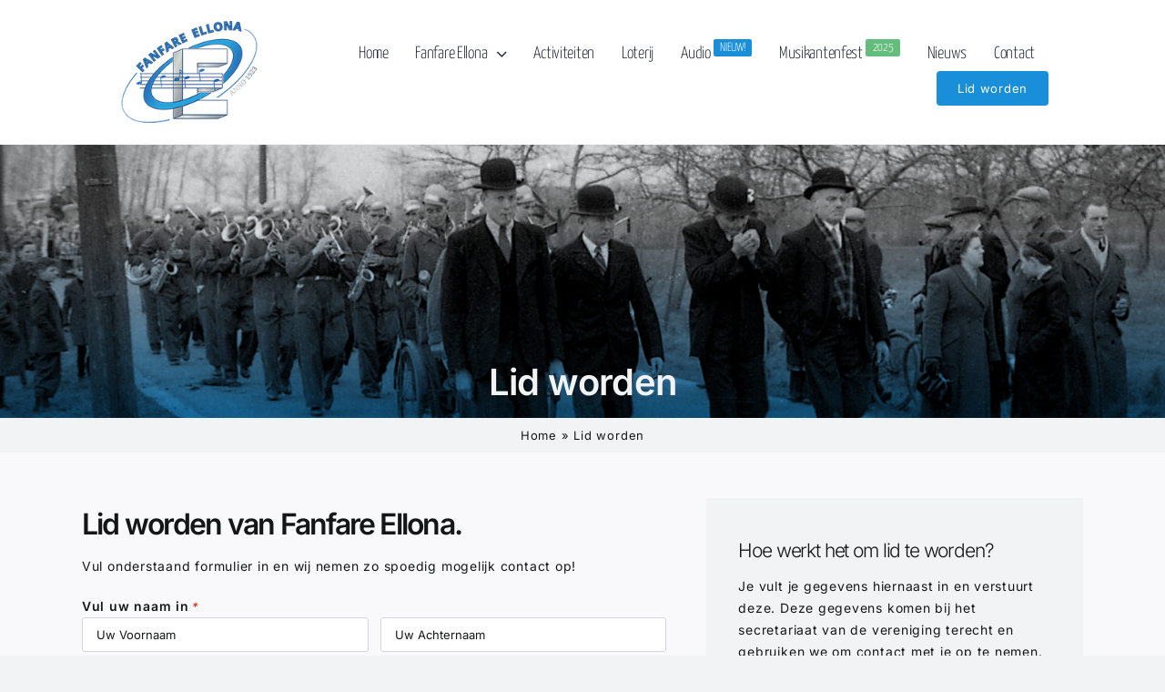

--- FILE ---
content_type: text/html; charset=utf-8
request_url: https://www.google.com/recaptcha/api2/anchor?ar=1&k=6LctcKMUAAAAAKQXcPffv9VAeNELCfJncfrwsvdf&co=aHR0cHM6Ly93d3cuZWxsb25hLm5sOjQ0Mw..&hl=nl&v=PoyoqOPhxBO7pBk68S4YbpHZ&theme=light&size=normal&anchor-ms=20000&execute-ms=30000&cb=tbpzeqvwthiv
body_size: 50368
content:
<!DOCTYPE HTML><html dir="ltr" lang="nl"><head><meta http-equiv="Content-Type" content="text/html; charset=UTF-8">
<meta http-equiv="X-UA-Compatible" content="IE=edge">
<title>reCAPTCHA</title>
<style type="text/css">
/* cyrillic-ext */
@font-face {
  font-family: 'Roboto';
  font-style: normal;
  font-weight: 400;
  font-stretch: 100%;
  src: url(//fonts.gstatic.com/s/roboto/v48/KFO7CnqEu92Fr1ME7kSn66aGLdTylUAMa3GUBHMdazTgWw.woff2) format('woff2');
  unicode-range: U+0460-052F, U+1C80-1C8A, U+20B4, U+2DE0-2DFF, U+A640-A69F, U+FE2E-FE2F;
}
/* cyrillic */
@font-face {
  font-family: 'Roboto';
  font-style: normal;
  font-weight: 400;
  font-stretch: 100%;
  src: url(//fonts.gstatic.com/s/roboto/v48/KFO7CnqEu92Fr1ME7kSn66aGLdTylUAMa3iUBHMdazTgWw.woff2) format('woff2');
  unicode-range: U+0301, U+0400-045F, U+0490-0491, U+04B0-04B1, U+2116;
}
/* greek-ext */
@font-face {
  font-family: 'Roboto';
  font-style: normal;
  font-weight: 400;
  font-stretch: 100%;
  src: url(//fonts.gstatic.com/s/roboto/v48/KFO7CnqEu92Fr1ME7kSn66aGLdTylUAMa3CUBHMdazTgWw.woff2) format('woff2');
  unicode-range: U+1F00-1FFF;
}
/* greek */
@font-face {
  font-family: 'Roboto';
  font-style: normal;
  font-weight: 400;
  font-stretch: 100%;
  src: url(//fonts.gstatic.com/s/roboto/v48/KFO7CnqEu92Fr1ME7kSn66aGLdTylUAMa3-UBHMdazTgWw.woff2) format('woff2');
  unicode-range: U+0370-0377, U+037A-037F, U+0384-038A, U+038C, U+038E-03A1, U+03A3-03FF;
}
/* math */
@font-face {
  font-family: 'Roboto';
  font-style: normal;
  font-weight: 400;
  font-stretch: 100%;
  src: url(//fonts.gstatic.com/s/roboto/v48/KFO7CnqEu92Fr1ME7kSn66aGLdTylUAMawCUBHMdazTgWw.woff2) format('woff2');
  unicode-range: U+0302-0303, U+0305, U+0307-0308, U+0310, U+0312, U+0315, U+031A, U+0326-0327, U+032C, U+032F-0330, U+0332-0333, U+0338, U+033A, U+0346, U+034D, U+0391-03A1, U+03A3-03A9, U+03B1-03C9, U+03D1, U+03D5-03D6, U+03F0-03F1, U+03F4-03F5, U+2016-2017, U+2034-2038, U+203C, U+2040, U+2043, U+2047, U+2050, U+2057, U+205F, U+2070-2071, U+2074-208E, U+2090-209C, U+20D0-20DC, U+20E1, U+20E5-20EF, U+2100-2112, U+2114-2115, U+2117-2121, U+2123-214F, U+2190, U+2192, U+2194-21AE, U+21B0-21E5, U+21F1-21F2, U+21F4-2211, U+2213-2214, U+2216-22FF, U+2308-230B, U+2310, U+2319, U+231C-2321, U+2336-237A, U+237C, U+2395, U+239B-23B7, U+23D0, U+23DC-23E1, U+2474-2475, U+25AF, U+25B3, U+25B7, U+25BD, U+25C1, U+25CA, U+25CC, U+25FB, U+266D-266F, U+27C0-27FF, U+2900-2AFF, U+2B0E-2B11, U+2B30-2B4C, U+2BFE, U+3030, U+FF5B, U+FF5D, U+1D400-1D7FF, U+1EE00-1EEFF;
}
/* symbols */
@font-face {
  font-family: 'Roboto';
  font-style: normal;
  font-weight: 400;
  font-stretch: 100%;
  src: url(//fonts.gstatic.com/s/roboto/v48/KFO7CnqEu92Fr1ME7kSn66aGLdTylUAMaxKUBHMdazTgWw.woff2) format('woff2');
  unicode-range: U+0001-000C, U+000E-001F, U+007F-009F, U+20DD-20E0, U+20E2-20E4, U+2150-218F, U+2190, U+2192, U+2194-2199, U+21AF, U+21E6-21F0, U+21F3, U+2218-2219, U+2299, U+22C4-22C6, U+2300-243F, U+2440-244A, U+2460-24FF, U+25A0-27BF, U+2800-28FF, U+2921-2922, U+2981, U+29BF, U+29EB, U+2B00-2BFF, U+4DC0-4DFF, U+FFF9-FFFB, U+10140-1018E, U+10190-1019C, U+101A0, U+101D0-101FD, U+102E0-102FB, U+10E60-10E7E, U+1D2C0-1D2D3, U+1D2E0-1D37F, U+1F000-1F0FF, U+1F100-1F1AD, U+1F1E6-1F1FF, U+1F30D-1F30F, U+1F315, U+1F31C, U+1F31E, U+1F320-1F32C, U+1F336, U+1F378, U+1F37D, U+1F382, U+1F393-1F39F, U+1F3A7-1F3A8, U+1F3AC-1F3AF, U+1F3C2, U+1F3C4-1F3C6, U+1F3CA-1F3CE, U+1F3D4-1F3E0, U+1F3ED, U+1F3F1-1F3F3, U+1F3F5-1F3F7, U+1F408, U+1F415, U+1F41F, U+1F426, U+1F43F, U+1F441-1F442, U+1F444, U+1F446-1F449, U+1F44C-1F44E, U+1F453, U+1F46A, U+1F47D, U+1F4A3, U+1F4B0, U+1F4B3, U+1F4B9, U+1F4BB, U+1F4BF, U+1F4C8-1F4CB, U+1F4D6, U+1F4DA, U+1F4DF, U+1F4E3-1F4E6, U+1F4EA-1F4ED, U+1F4F7, U+1F4F9-1F4FB, U+1F4FD-1F4FE, U+1F503, U+1F507-1F50B, U+1F50D, U+1F512-1F513, U+1F53E-1F54A, U+1F54F-1F5FA, U+1F610, U+1F650-1F67F, U+1F687, U+1F68D, U+1F691, U+1F694, U+1F698, U+1F6AD, U+1F6B2, U+1F6B9-1F6BA, U+1F6BC, U+1F6C6-1F6CF, U+1F6D3-1F6D7, U+1F6E0-1F6EA, U+1F6F0-1F6F3, U+1F6F7-1F6FC, U+1F700-1F7FF, U+1F800-1F80B, U+1F810-1F847, U+1F850-1F859, U+1F860-1F887, U+1F890-1F8AD, U+1F8B0-1F8BB, U+1F8C0-1F8C1, U+1F900-1F90B, U+1F93B, U+1F946, U+1F984, U+1F996, U+1F9E9, U+1FA00-1FA6F, U+1FA70-1FA7C, U+1FA80-1FA89, U+1FA8F-1FAC6, U+1FACE-1FADC, U+1FADF-1FAE9, U+1FAF0-1FAF8, U+1FB00-1FBFF;
}
/* vietnamese */
@font-face {
  font-family: 'Roboto';
  font-style: normal;
  font-weight: 400;
  font-stretch: 100%;
  src: url(//fonts.gstatic.com/s/roboto/v48/KFO7CnqEu92Fr1ME7kSn66aGLdTylUAMa3OUBHMdazTgWw.woff2) format('woff2');
  unicode-range: U+0102-0103, U+0110-0111, U+0128-0129, U+0168-0169, U+01A0-01A1, U+01AF-01B0, U+0300-0301, U+0303-0304, U+0308-0309, U+0323, U+0329, U+1EA0-1EF9, U+20AB;
}
/* latin-ext */
@font-face {
  font-family: 'Roboto';
  font-style: normal;
  font-weight: 400;
  font-stretch: 100%;
  src: url(//fonts.gstatic.com/s/roboto/v48/KFO7CnqEu92Fr1ME7kSn66aGLdTylUAMa3KUBHMdazTgWw.woff2) format('woff2');
  unicode-range: U+0100-02BA, U+02BD-02C5, U+02C7-02CC, U+02CE-02D7, U+02DD-02FF, U+0304, U+0308, U+0329, U+1D00-1DBF, U+1E00-1E9F, U+1EF2-1EFF, U+2020, U+20A0-20AB, U+20AD-20C0, U+2113, U+2C60-2C7F, U+A720-A7FF;
}
/* latin */
@font-face {
  font-family: 'Roboto';
  font-style: normal;
  font-weight: 400;
  font-stretch: 100%;
  src: url(//fonts.gstatic.com/s/roboto/v48/KFO7CnqEu92Fr1ME7kSn66aGLdTylUAMa3yUBHMdazQ.woff2) format('woff2');
  unicode-range: U+0000-00FF, U+0131, U+0152-0153, U+02BB-02BC, U+02C6, U+02DA, U+02DC, U+0304, U+0308, U+0329, U+2000-206F, U+20AC, U+2122, U+2191, U+2193, U+2212, U+2215, U+FEFF, U+FFFD;
}
/* cyrillic-ext */
@font-face {
  font-family: 'Roboto';
  font-style: normal;
  font-weight: 500;
  font-stretch: 100%;
  src: url(//fonts.gstatic.com/s/roboto/v48/KFO7CnqEu92Fr1ME7kSn66aGLdTylUAMa3GUBHMdazTgWw.woff2) format('woff2');
  unicode-range: U+0460-052F, U+1C80-1C8A, U+20B4, U+2DE0-2DFF, U+A640-A69F, U+FE2E-FE2F;
}
/* cyrillic */
@font-face {
  font-family: 'Roboto';
  font-style: normal;
  font-weight: 500;
  font-stretch: 100%;
  src: url(//fonts.gstatic.com/s/roboto/v48/KFO7CnqEu92Fr1ME7kSn66aGLdTylUAMa3iUBHMdazTgWw.woff2) format('woff2');
  unicode-range: U+0301, U+0400-045F, U+0490-0491, U+04B0-04B1, U+2116;
}
/* greek-ext */
@font-face {
  font-family: 'Roboto';
  font-style: normal;
  font-weight: 500;
  font-stretch: 100%;
  src: url(//fonts.gstatic.com/s/roboto/v48/KFO7CnqEu92Fr1ME7kSn66aGLdTylUAMa3CUBHMdazTgWw.woff2) format('woff2');
  unicode-range: U+1F00-1FFF;
}
/* greek */
@font-face {
  font-family: 'Roboto';
  font-style: normal;
  font-weight: 500;
  font-stretch: 100%;
  src: url(//fonts.gstatic.com/s/roboto/v48/KFO7CnqEu92Fr1ME7kSn66aGLdTylUAMa3-UBHMdazTgWw.woff2) format('woff2');
  unicode-range: U+0370-0377, U+037A-037F, U+0384-038A, U+038C, U+038E-03A1, U+03A3-03FF;
}
/* math */
@font-face {
  font-family: 'Roboto';
  font-style: normal;
  font-weight: 500;
  font-stretch: 100%;
  src: url(//fonts.gstatic.com/s/roboto/v48/KFO7CnqEu92Fr1ME7kSn66aGLdTylUAMawCUBHMdazTgWw.woff2) format('woff2');
  unicode-range: U+0302-0303, U+0305, U+0307-0308, U+0310, U+0312, U+0315, U+031A, U+0326-0327, U+032C, U+032F-0330, U+0332-0333, U+0338, U+033A, U+0346, U+034D, U+0391-03A1, U+03A3-03A9, U+03B1-03C9, U+03D1, U+03D5-03D6, U+03F0-03F1, U+03F4-03F5, U+2016-2017, U+2034-2038, U+203C, U+2040, U+2043, U+2047, U+2050, U+2057, U+205F, U+2070-2071, U+2074-208E, U+2090-209C, U+20D0-20DC, U+20E1, U+20E5-20EF, U+2100-2112, U+2114-2115, U+2117-2121, U+2123-214F, U+2190, U+2192, U+2194-21AE, U+21B0-21E5, U+21F1-21F2, U+21F4-2211, U+2213-2214, U+2216-22FF, U+2308-230B, U+2310, U+2319, U+231C-2321, U+2336-237A, U+237C, U+2395, U+239B-23B7, U+23D0, U+23DC-23E1, U+2474-2475, U+25AF, U+25B3, U+25B7, U+25BD, U+25C1, U+25CA, U+25CC, U+25FB, U+266D-266F, U+27C0-27FF, U+2900-2AFF, U+2B0E-2B11, U+2B30-2B4C, U+2BFE, U+3030, U+FF5B, U+FF5D, U+1D400-1D7FF, U+1EE00-1EEFF;
}
/* symbols */
@font-face {
  font-family: 'Roboto';
  font-style: normal;
  font-weight: 500;
  font-stretch: 100%;
  src: url(//fonts.gstatic.com/s/roboto/v48/KFO7CnqEu92Fr1ME7kSn66aGLdTylUAMaxKUBHMdazTgWw.woff2) format('woff2');
  unicode-range: U+0001-000C, U+000E-001F, U+007F-009F, U+20DD-20E0, U+20E2-20E4, U+2150-218F, U+2190, U+2192, U+2194-2199, U+21AF, U+21E6-21F0, U+21F3, U+2218-2219, U+2299, U+22C4-22C6, U+2300-243F, U+2440-244A, U+2460-24FF, U+25A0-27BF, U+2800-28FF, U+2921-2922, U+2981, U+29BF, U+29EB, U+2B00-2BFF, U+4DC0-4DFF, U+FFF9-FFFB, U+10140-1018E, U+10190-1019C, U+101A0, U+101D0-101FD, U+102E0-102FB, U+10E60-10E7E, U+1D2C0-1D2D3, U+1D2E0-1D37F, U+1F000-1F0FF, U+1F100-1F1AD, U+1F1E6-1F1FF, U+1F30D-1F30F, U+1F315, U+1F31C, U+1F31E, U+1F320-1F32C, U+1F336, U+1F378, U+1F37D, U+1F382, U+1F393-1F39F, U+1F3A7-1F3A8, U+1F3AC-1F3AF, U+1F3C2, U+1F3C4-1F3C6, U+1F3CA-1F3CE, U+1F3D4-1F3E0, U+1F3ED, U+1F3F1-1F3F3, U+1F3F5-1F3F7, U+1F408, U+1F415, U+1F41F, U+1F426, U+1F43F, U+1F441-1F442, U+1F444, U+1F446-1F449, U+1F44C-1F44E, U+1F453, U+1F46A, U+1F47D, U+1F4A3, U+1F4B0, U+1F4B3, U+1F4B9, U+1F4BB, U+1F4BF, U+1F4C8-1F4CB, U+1F4D6, U+1F4DA, U+1F4DF, U+1F4E3-1F4E6, U+1F4EA-1F4ED, U+1F4F7, U+1F4F9-1F4FB, U+1F4FD-1F4FE, U+1F503, U+1F507-1F50B, U+1F50D, U+1F512-1F513, U+1F53E-1F54A, U+1F54F-1F5FA, U+1F610, U+1F650-1F67F, U+1F687, U+1F68D, U+1F691, U+1F694, U+1F698, U+1F6AD, U+1F6B2, U+1F6B9-1F6BA, U+1F6BC, U+1F6C6-1F6CF, U+1F6D3-1F6D7, U+1F6E0-1F6EA, U+1F6F0-1F6F3, U+1F6F7-1F6FC, U+1F700-1F7FF, U+1F800-1F80B, U+1F810-1F847, U+1F850-1F859, U+1F860-1F887, U+1F890-1F8AD, U+1F8B0-1F8BB, U+1F8C0-1F8C1, U+1F900-1F90B, U+1F93B, U+1F946, U+1F984, U+1F996, U+1F9E9, U+1FA00-1FA6F, U+1FA70-1FA7C, U+1FA80-1FA89, U+1FA8F-1FAC6, U+1FACE-1FADC, U+1FADF-1FAE9, U+1FAF0-1FAF8, U+1FB00-1FBFF;
}
/* vietnamese */
@font-face {
  font-family: 'Roboto';
  font-style: normal;
  font-weight: 500;
  font-stretch: 100%;
  src: url(//fonts.gstatic.com/s/roboto/v48/KFO7CnqEu92Fr1ME7kSn66aGLdTylUAMa3OUBHMdazTgWw.woff2) format('woff2');
  unicode-range: U+0102-0103, U+0110-0111, U+0128-0129, U+0168-0169, U+01A0-01A1, U+01AF-01B0, U+0300-0301, U+0303-0304, U+0308-0309, U+0323, U+0329, U+1EA0-1EF9, U+20AB;
}
/* latin-ext */
@font-face {
  font-family: 'Roboto';
  font-style: normal;
  font-weight: 500;
  font-stretch: 100%;
  src: url(//fonts.gstatic.com/s/roboto/v48/KFO7CnqEu92Fr1ME7kSn66aGLdTylUAMa3KUBHMdazTgWw.woff2) format('woff2');
  unicode-range: U+0100-02BA, U+02BD-02C5, U+02C7-02CC, U+02CE-02D7, U+02DD-02FF, U+0304, U+0308, U+0329, U+1D00-1DBF, U+1E00-1E9F, U+1EF2-1EFF, U+2020, U+20A0-20AB, U+20AD-20C0, U+2113, U+2C60-2C7F, U+A720-A7FF;
}
/* latin */
@font-face {
  font-family: 'Roboto';
  font-style: normal;
  font-weight: 500;
  font-stretch: 100%;
  src: url(//fonts.gstatic.com/s/roboto/v48/KFO7CnqEu92Fr1ME7kSn66aGLdTylUAMa3yUBHMdazQ.woff2) format('woff2');
  unicode-range: U+0000-00FF, U+0131, U+0152-0153, U+02BB-02BC, U+02C6, U+02DA, U+02DC, U+0304, U+0308, U+0329, U+2000-206F, U+20AC, U+2122, U+2191, U+2193, U+2212, U+2215, U+FEFF, U+FFFD;
}
/* cyrillic-ext */
@font-face {
  font-family: 'Roboto';
  font-style: normal;
  font-weight: 900;
  font-stretch: 100%;
  src: url(//fonts.gstatic.com/s/roboto/v48/KFO7CnqEu92Fr1ME7kSn66aGLdTylUAMa3GUBHMdazTgWw.woff2) format('woff2');
  unicode-range: U+0460-052F, U+1C80-1C8A, U+20B4, U+2DE0-2DFF, U+A640-A69F, U+FE2E-FE2F;
}
/* cyrillic */
@font-face {
  font-family: 'Roboto';
  font-style: normal;
  font-weight: 900;
  font-stretch: 100%;
  src: url(//fonts.gstatic.com/s/roboto/v48/KFO7CnqEu92Fr1ME7kSn66aGLdTylUAMa3iUBHMdazTgWw.woff2) format('woff2');
  unicode-range: U+0301, U+0400-045F, U+0490-0491, U+04B0-04B1, U+2116;
}
/* greek-ext */
@font-face {
  font-family: 'Roboto';
  font-style: normal;
  font-weight: 900;
  font-stretch: 100%;
  src: url(//fonts.gstatic.com/s/roboto/v48/KFO7CnqEu92Fr1ME7kSn66aGLdTylUAMa3CUBHMdazTgWw.woff2) format('woff2');
  unicode-range: U+1F00-1FFF;
}
/* greek */
@font-face {
  font-family: 'Roboto';
  font-style: normal;
  font-weight: 900;
  font-stretch: 100%;
  src: url(//fonts.gstatic.com/s/roboto/v48/KFO7CnqEu92Fr1ME7kSn66aGLdTylUAMa3-UBHMdazTgWw.woff2) format('woff2');
  unicode-range: U+0370-0377, U+037A-037F, U+0384-038A, U+038C, U+038E-03A1, U+03A3-03FF;
}
/* math */
@font-face {
  font-family: 'Roboto';
  font-style: normal;
  font-weight: 900;
  font-stretch: 100%;
  src: url(//fonts.gstatic.com/s/roboto/v48/KFO7CnqEu92Fr1ME7kSn66aGLdTylUAMawCUBHMdazTgWw.woff2) format('woff2');
  unicode-range: U+0302-0303, U+0305, U+0307-0308, U+0310, U+0312, U+0315, U+031A, U+0326-0327, U+032C, U+032F-0330, U+0332-0333, U+0338, U+033A, U+0346, U+034D, U+0391-03A1, U+03A3-03A9, U+03B1-03C9, U+03D1, U+03D5-03D6, U+03F0-03F1, U+03F4-03F5, U+2016-2017, U+2034-2038, U+203C, U+2040, U+2043, U+2047, U+2050, U+2057, U+205F, U+2070-2071, U+2074-208E, U+2090-209C, U+20D0-20DC, U+20E1, U+20E5-20EF, U+2100-2112, U+2114-2115, U+2117-2121, U+2123-214F, U+2190, U+2192, U+2194-21AE, U+21B0-21E5, U+21F1-21F2, U+21F4-2211, U+2213-2214, U+2216-22FF, U+2308-230B, U+2310, U+2319, U+231C-2321, U+2336-237A, U+237C, U+2395, U+239B-23B7, U+23D0, U+23DC-23E1, U+2474-2475, U+25AF, U+25B3, U+25B7, U+25BD, U+25C1, U+25CA, U+25CC, U+25FB, U+266D-266F, U+27C0-27FF, U+2900-2AFF, U+2B0E-2B11, U+2B30-2B4C, U+2BFE, U+3030, U+FF5B, U+FF5D, U+1D400-1D7FF, U+1EE00-1EEFF;
}
/* symbols */
@font-face {
  font-family: 'Roboto';
  font-style: normal;
  font-weight: 900;
  font-stretch: 100%;
  src: url(//fonts.gstatic.com/s/roboto/v48/KFO7CnqEu92Fr1ME7kSn66aGLdTylUAMaxKUBHMdazTgWw.woff2) format('woff2');
  unicode-range: U+0001-000C, U+000E-001F, U+007F-009F, U+20DD-20E0, U+20E2-20E4, U+2150-218F, U+2190, U+2192, U+2194-2199, U+21AF, U+21E6-21F0, U+21F3, U+2218-2219, U+2299, U+22C4-22C6, U+2300-243F, U+2440-244A, U+2460-24FF, U+25A0-27BF, U+2800-28FF, U+2921-2922, U+2981, U+29BF, U+29EB, U+2B00-2BFF, U+4DC0-4DFF, U+FFF9-FFFB, U+10140-1018E, U+10190-1019C, U+101A0, U+101D0-101FD, U+102E0-102FB, U+10E60-10E7E, U+1D2C0-1D2D3, U+1D2E0-1D37F, U+1F000-1F0FF, U+1F100-1F1AD, U+1F1E6-1F1FF, U+1F30D-1F30F, U+1F315, U+1F31C, U+1F31E, U+1F320-1F32C, U+1F336, U+1F378, U+1F37D, U+1F382, U+1F393-1F39F, U+1F3A7-1F3A8, U+1F3AC-1F3AF, U+1F3C2, U+1F3C4-1F3C6, U+1F3CA-1F3CE, U+1F3D4-1F3E0, U+1F3ED, U+1F3F1-1F3F3, U+1F3F5-1F3F7, U+1F408, U+1F415, U+1F41F, U+1F426, U+1F43F, U+1F441-1F442, U+1F444, U+1F446-1F449, U+1F44C-1F44E, U+1F453, U+1F46A, U+1F47D, U+1F4A3, U+1F4B0, U+1F4B3, U+1F4B9, U+1F4BB, U+1F4BF, U+1F4C8-1F4CB, U+1F4D6, U+1F4DA, U+1F4DF, U+1F4E3-1F4E6, U+1F4EA-1F4ED, U+1F4F7, U+1F4F9-1F4FB, U+1F4FD-1F4FE, U+1F503, U+1F507-1F50B, U+1F50D, U+1F512-1F513, U+1F53E-1F54A, U+1F54F-1F5FA, U+1F610, U+1F650-1F67F, U+1F687, U+1F68D, U+1F691, U+1F694, U+1F698, U+1F6AD, U+1F6B2, U+1F6B9-1F6BA, U+1F6BC, U+1F6C6-1F6CF, U+1F6D3-1F6D7, U+1F6E0-1F6EA, U+1F6F0-1F6F3, U+1F6F7-1F6FC, U+1F700-1F7FF, U+1F800-1F80B, U+1F810-1F847, U+1F850-1F859, U+1F860-1F887, U+1F890-1F8AD, U+1F8B0-1F8BB, U+1F8C0-1F8C1, U+1F900-1F90B, U+1F93B, U+1F946, U+1F984, U+1F996, U+1F9E9, U+1FA00-1FA6F, U+1FA70-1FA7C, U+1FA80-1FA89, U+1FA8F-1FAC6, U+1FACE-1FADC, U+1FADF-1FAE9, U+1FAF0-1FAF8, U+1FB00-1FBFF;
}
/* vietnamese */
@font-face {
  font-family: 'Roboto';
  font-style: normal;
  font-weight: 900;
  font-stretch: 100%;
  src: url(//fonts.gstatic.com/s/roboto/v48/KFO7CnqEu92Fr1ME7kSn66aGLdTylUAMa3OUBHMdazTgWw.woff2) format('woff2');
  unicode-range: U+0102-0103, U+0110-0111, U+0128-0129, U+0168-0169, U+01A0-01A1, U+01AF-01B0, U+0300-0301, U+0303-0304, U+0308-0309, U+0323, U+0329, U+1EA0-1EF9, U+20AB;
}
/* latin-ext */
@font-face {
  font-family: 'Roboto';
  font-style: normal;
  font-weight: 900;
  font-stretch: 100%;
  src: url(//fonts.gstatic.com/s/roboto/v48/KFO7CnqEu92Fr1ME7kSn66aGLdTylUAMa3KUBHMdazTgWw.woff2) format('woff2');
  unicode-range: U+0100-02BA, U+02BD-02C5, U+02C7-02CC, U+02CE-02D7, U+02DD-02FF, U+0304, U+0308, U+0329, U+1D00-1DBF, U+1E00-1E9F, U+1EF2-1EFF, U+2020, U+20A0-20AB, U+20AD-20C0, U+2113, U+2C60-2C7F, U+A720-A7FF;
}
/* latin */
@font-face {
  font-family: 'Roboto';
  font-style: normal;
  font-weight: 900;
  font-stretch: 100%;
  src: url(//fonts.gstatic.com/s/roboto/v48/KFO7CnqEu92Fr1ME7kSn66aGLdTylUAMa3yUBHMdazQ.woff2) format('woff2');
  unicode-range: U+0000-00FF, U+0131, U+0152-0153, U+02BB-02BC, U+02C6, U+02DA, U+02DC, U+0304, U+0308, U+0329, U+2000-206F, U+20AC, U+2122, U+2191, U+2193, U+2212, U+2215, U+FEFF, U+FFFD;
}

</style>
<link rel="stylesheet" type="text/css" href="https://www.gstatic.com/recaptcha/releases/PoyoqOPhxBO7pBk68S4YbpHZ/styles__ltr.css">
<script nonce="cwqm5djnk1vam0-ZaS9nkw" type="text/javascript">window['__recaptcha_api'] = 'https://www.google.com/recaptcha/api2/';</script>
<script type="text/javascript" src="https://www.gstatic.com/recaptcha/releases/PoyoqOPhxBO7pBk68S4YbpHZ/recaptcha__nl.js" nonce="cwqm5djnk1vam0-ZaS9nkw">
      
    </script></head>
<body><div id="rc-anchor-alert" class="rc-anchor-alert"></div>
<input type="hidden" id="recaptcha-token" value="[base64]">
<script type="text/javascript" nonce="cwqm5djnk1vam0-ZaS9nkw">
      recaptcha.anchor.Main.init("[\x22ainput\x22,[\x22bgdata\x22,\x22\x22,\[base64]/[base64]/[base64]/[base64]/[base64]/[base64]/[base64]/[base64]/[base64]/[base64]\\u003d\x22,\[base64]\\u003d\x22,\x22w7svw4BVDcOuGirDuVHDhMOmw78lw50Vw4A4w4ofUixFA8KOIsKbwpUIMF7DpwrDmcOVQ3E1EsK+E1xmw4sJw4HDicOqw77Ck8K0BMK/TsOKX0PDl8K2J8KRw5jCncOSNsOPwqXCl1DDqW/DrSPDqio5BcKiB8O1dD3DgcKLAlwbw4zChxTCjmkuwpXDvMKcw7YKwq3CuMODA8KKNMK/AsOGwrMNAT7CqX1tYg7CmsOWahEUFcKDwos1wpklQcOxw6BXw71rwrhTVcOEK8K8w7NYbzZuw6FHwoHCucOCS8OjZSTCnsOUw5dFw7/[base64]/Du8KmWU8Lax3CpMOtYsKBw5/Dgx3DmWnDkMOcwq/CtwprJ8KzwpLCpgDCsELCjMKWwrLDr8OhSmNeHFXDmHMbVRVxPcOAwprCnWpuQ2NnbAvCiMKwa8ODSsOHFcKMCsKxwpJqHxHDrsOOKAfDmsK/[base64]/CuHQ2w6DCtixqw4PCvmt9woQRw57DoykGwr0sw4/[base64]/Cmnpab1sEwrfCvzh3w7l+aFvDkjfCr1o1DsKqw4HDpcKHw6APOnHDnMOkwq3CsMOKJ8OURMOPUcKnw7XDnkfDpBDDh8OHOsK4KQ3CqyFDFcOVw7EuBsOWwrYaJcKdw7JNwpAKGsObwpXDv8K+SSI3w5TDoMKZLQ/[base64]/DlcOvw7fDpcK3e0FBw67Cnx9qIizDpcOBX8Knwp3DrsOKw5N+w7zDs8KZwpXCucK/OHrCnSt5w7vCuHvCrVzDk8O1w55QcsK5YsKrHAfCsSEpw6PCrcO6wrBRw63DucKBwp7DuEoKdMKXworCisKAw6VXbcK3dlvCsMOMFXnDrcKGecKTYlpwQ3FAwo0WYUhiHcOLUMK5w6XCoMKnw5gRUcK0TsK5FTtRJMKuw7fDtlvDmkzCjnbColprGcOOUsOLw5t/w7E6wq87NijDhMKrVQXCnsKhbMOwwp58w6JEWsKGw6HCssKNworDvkvCksKpwpfCosKUfkPCm24RWsOmwpPDlsKbwqh7BSQjOVjClRZ4w4nCp0w+w4/CksOMw7zCmsOkwpXDh2/DnsOrw6LDqEXDqELDisKnVwxKwoNyElrCgMObwpHDrmDDhEfCpMOaMBMewqQWw4ETZy4ReU0ld2BSIcKoP8OfNsKgwobClw3CmsOaw51/dBFRLlzDk10jw77CscOIw57CvmtTwqXDtwhaw6vCg1FKwqMsNMKLwqp0DsKRw7UyZBUWw4vDmEd1GnIkfcKNw6waaRUKFsKHVBDDv8K7CVjCtcKNQcOjPkTCmMKHw7dZRsKfwq5AwpTDqGFnw7nCnCbDiVzChMKww7/CjyRAIMOZw5wobwPDjcKSOXYlw6E7KcOnZxdMQsOewoNDZ8KFw6rDqGrChcKhwqo7w6VVA8OQw6IzWksUZRlnw7I0VRnDslUhw67DksKiekADTsKdCcKEFCBowobCjHpAZztFNMKNwprDkh4Gwr1Rw4JJIlPDsG7Cu8KxIMKAwrHDucOhwrXDsMOpEC/CmMKZQxDCg8OHwpRuwqHDuMKGwrRnYsOjwqdOwp8Xwq/DuVccw4FKbcO+woAmHMOPw5LCvsOww6Abwp7DlsOXbsKSw61GwoPCkAk7D8Oww6Icw7nCoFPCnUfDgBMqwpl6Q0/CuE3DhQg0wrzDqMOyRC9Uw4tuFWzCosOpw6nCuRHDiijDigvCnMOTw7lRw4Iaw5XCvlbCjMKoQMKxw7Q8X2lvw48bwppQeWl5SMKqw792wq7Dji4/wrPChW7Ct0PCildJwrPCu8Kkw73CoCUswqpJw5ZXOMOowo/CtMKNwrTCkcKsVkMuwoDCkMKdWwzDpsOKw6Qmw6bDq8K6w45XcEfDkMKcPQnCvcK4wrFiKUxQw7NTA8O5w53CnMOvD0I6wpcPecO/wpB9GC4aw7l8NRDDh8KPXiXDt0YBdcOXwpTCqMOYw4LDucOhw6hzw5HDv8KlwpJVw5rDgsOtwofCoMOgVg8xw4nCjsO5w67DtiILZhRtw5HDs8O1GnfDsULDvsOuTVTCnMOEf8Kyw7nDkcOpw63CpMKUwrtFw4UIwpN+w6/[base64]/DsVh5woV/VMOSP8OYw6PDq0J0wovDgE5Aw6LChsK9wq3DhcOUw6jCgnrDpgN1w7rCowfCnMKeGEtHw4/Dg8KbPCfClsKHw5kTEkTDomPCtcK/wqzCkywhwqzChyrCpMOtw5sRwp0Zw4HDkx0GAcKmw7bDiX5yPsOpUMKHLT7DhcKASB/Di8K/w7cyw4MsbADCiMODwrUvb8OLwr8kecOvEcOyGsOECAR/wog3wrFHw53DiUPDkTvCocOawrPChcKnMcONw43CqRTCk8OkXMOZXmkeFC44JMKew5PCvDtaw4zDnUbDszrCkiIswr/DkcKTwrR2ECx+w4jCqnDCj8KUCE1tw44AWcOCw6IUwoIiw4HDqkXCkxF2w4FgwqE5wpPCnMOAw6vDosKow5ILD8Ktw5XCnS/[base64]/DjBsGBHrCr1tqwrfCi2rCuTDDk8KnSzImw43CgALDrkvDosKow7zDksKZw7NrwopSBh7DomNkw6PCrcKsC8OTwqDCkMK6wpkMKsOuJcKOwqhvw64jXzkoWRbDlMOmw6bDvQXDkG/[base64]/wqHCiHZLwp3Clgk+CcKHw6JXwpTCt8Ktw5EywpYHecKtR0LDvEV/[base64]/DnsKQA8KpwpB7w78Hw4/DscKfw7NkwrPCosOfw6HCkxBLaxXCq8KswpnDkm5xw55zwpnCl2R7wqrCp1/DpMK9w4xYw5DDusKywpAMYcKZW8O7wo7DoMKFwqtoZnE0w45rw5jCqCHCjD0KRmUNNG/DrMKKVcK5wqxkD8OTdcKQZhpxU8KgABofwpxMw5c8RsKtBcOiworDuGDClwdZHMKSwo7Cl0AkQsO7KcOqdiQfw4/Dm8KCDFrDucKbw4VndR/[base64]/DssOqwpPDuMKlwpFjwqfDsgokcn7DiDPChnY9cFDCuDkfwqHCjiAuF8OJL3JReMKrwovDqsObw6rChms1W8KaJcKKJsOyw7EEA8KyAsKxwofDr2TCqsKPwrlYwrbDtjkjDyfCj8OVwoUnOmMGwod3w5F1EcKPw57Cgjkhw54kbTzCsMO7wq9/w5XCjcOEW8KhfXAZISZ9cMO4wqrCocKJajxMw6A7w5DDgsOhwpUDwqvDlCMEwpLChB3CnBbCrsKEwotXwqbCj8Oiw6wew4XDksOvw47DtcOMXsONN2zDmUoLwqHDhsKuwqlZw6PDpcK6w4x/L2fDisOaw6giwo9QwoTDow1kw6s0wqDDl0xZwp1HPWXDhsORw7YvMHQuwrfCocOSLX1xGcKvw44cw6R4VAxzZMOhwqQHG2JlWT0owrZeGcOgw4lcwoMYw4zCvsKgw65aPsKLTm/CrMKTw5PCm8OQw4JNDMKqA8OVw73DgSxuAcKawqzDjcKDwp4ywp/[base64]/CnsOBw47CncKhfUxoHyFBCsKrwpEKDBPDmyFbwpDCmxpOw6RywoLDvsOVfMOKw4fDpcO2GUnCqcK6N8OUwqM5wpvDk8OQSG/CgVJBw57DsUpeUsKZbhpdw4jCucKrw5TDgsKFX2zCvgJ+DsOaDMK1WcOhw6N/[base64]/wp9bdB3DiMOxw5LDh8ONwqDDmS/Di2wWw7XClsOWIsOoaQnDvFrDnkjCpcK9XgsOTjfCjnDDhsKQwrdaYg1ww4nDozsrbVjCn1LDmA0SWDjCn8K8YMOnUDBwwoltMsKJw7oucHcxQcOLw6TCjsK7MSFYw4rDpcKRFHAUe8OOVcOSKjjDjGECw4TCjcKmwrAHOSrDn8KjPsOSK3rCin/DpcK6fgl/[base64]/ChToMKcKdH8OmBgXCvQbCtMOkwr7CvcKGwrHDjcK6GXFewpFYRDVMdcOmYBbCtsO6ScOxR8KNw7rCpkrDox0UwrZdw55kwoDDh2JeMsOKwqjDh3dew6IdPMKVwrfCgsOUwrJNVMKaMQNiwofDm8Kfe8KHWMKCN8KCwrg7w7zDuyc6w4BaJTYXw4/DkcOZwofCtGh4LsOCw4HCrsK2cMO/J8OCc2Aiw7Jlw5nCk8K0w6rCo8O3BcOawrZpwotXTcOUwprCq2scasOwT8K1wotwEC7CnkzDp0zDi2/DrsK9w5FPw6jDtMOZw4pUEWvCmQ/DlyBGw5Qpcm/CkHHCscKVw7ZnIHJ3w4vCr8KLw5TCqsKcOiIfwoAhw5FeDRVYZcOCfELDsMONw5fCl8KGw5jDrsKGwrHCnRfCn8OiCRLDvn8nJngawrrDtcO0f8ObFsK/cmrDlMKSwow/HcK+eVV9BsOrf8KHRSjCv0LDuMKfwqPDjcO7csOawqDDuMOpwq3Ds3Vqw54hwqBNNloKbSR+wrvDlCLCp13CmBDDjB/DoSPDkAnDssO2w7IsLUTCvUxtGMOUwrI1wqrDj8KVwpI+w7sVCcOeHcKGwqBLJsKGwr/CpcKVwrNnw7law4w/w5xtGcOpw5hgJzLCsXsww4rDpiDCgMOtwoYeSnPCmhR4w7lcwoUZFMO1TsObw7IAw6ZxwqxcwqpnInzDugXDmDjDqkIhw7zDicKsa8Ogw7/[base64]/[base64]/[base64]/bgDDtntgwrJFfsKTHiUmZCh/w5fCl8K+DDbDicOkw5TCj8OTVwBmQjTDoMKxG8ODRHw0FFsdwp/CpDkpwrfDrMKHWBMuw6XDqMKIw71Kw7k/[base64]/DicKBwp0ww4VgFcOiw6nClsKhQWzCtCxowqLDuE0Aw4oxVsO8dcK8N1s0wrpsIMK6wrHCtMO8NsO/OcKVwqh5a0vCvsOAPcKZeMKROnoCwrpHw7kNR8KkwrXCsMK4wrVcOsKecyxcw6A9w7DCoFfDmsKmw5oVwp3DpMKMLcKjGcKbbgx1wplqMQ7Du8KjBEZjw5PClMKrXMOYDBLCp3TCgDEnV8K0QsOFfsOiFcO3T8OMM8KAwqrCllfDhk/DmsOITQDCukXCkcK2ZsK5wrPDr8OAwqtKw63CuUUiQXXCuMK7wobDmTrDksKKwoEZLMOLJsOWYsKow5NSw4XDhEvDt0nCv3XDiBbDhRDDi8OqwoZxwr7CtcOhwrkNwp4RwqMtwrIIw6DDqMKnXxDDhhLCvyHCpsOURcK8cMKTNcOuUcO0OMKHDCp1YR/[base64]/[base64]/DgcO5wpV/w7J5wp3CoXXCnMOJb8OCwqANKsOfLsK3w7LDmWE9NMOxZm7ChwnDhB80XMOsw4rDrkMVbcOawo9BLsOQbC7CuMKcHsKxQMOATnfDvcO/P8OFQV0dZm7Dh8KZIcKYwrNODHJIw7oNRMKHw77DqsOpBcKcwptfdXvDtk3ChX8PLsK6A8O4w6fDjSPDg8KkH8KDBlTCm8O/GkcISGfCgjPCusOww7HCrQbDu0Fvw75fUzs5J3BpecK1woDDpj/[base64]/KWxVw7PCqQUJKD5zw6nDi8OxAsKhwrVIw5oqw4Q8wr7Dr3dnJi1SJDUqOWjCu8O1ZC0UfnfDonXDjRjDgMOXNQdPPX4Ma8KAwqLDkVhXZUQzw47Cp8OdEcOyw68nYMOkG3ozNxXCiMKwFTrCpShlGcKmw4HDgMKfCMK5GcKQMA3Ds8KEwrTDmiTDtkVjUsO/wqrDgMOQw7Jhw6kHw73CohHDijpdLsOUwpvCvcKvMlBdb8Kvw4BxwpDDpUnCg8KHQAM0w7AnwpFAa8KCQChKYsOofcK4w6fCvTNGwq9WwonDg30Fwqghw77DrcKdI8KSwqLDjHI5w45qNyk/w53Dp8K5w4HDrcKcWHTDv2TClMKJYQAsNHTDh8KGJMOXUAtPYDc1G1fDuMOOFFMPF05UwqzCuznDhMOVwolIw6TDpxsiwrMKw5NQc0rCssOpScO4w7zCg8OGSsK9c8KxPEh9Izc4CG0Mw63DpUrCkAU2IAvCosKQME/DqcKnYUzCgCcAFsKWbynDhMOUwr3CtWhMf8KUSMKwwrANwpDDs8OJZBRjwqPCocOiw7YlMSrDjsKMw5hSwpbCmcKIfsKTdgB1w7vCs8O4w4ckwrvCulXDnE8sdcKpwpkJHGc8L8KNX8OjwpfDv8Kvw5jDjsKvw4VRwp3CqcOYGsOmL8OHcDbCpMOwwr9swqQIwow/RxjCsRHCgT9qHcO5DHzDhsKidMKpel7DhcOaIsOtBX/DmsOBJhnDvivCrcOAKsK2EgnDtsKgflU8eFx/fMO0YjwIw4MPaMKJw7Bbw4vCh38MwpPCu8KPw5/DrMKjFcKaKj89Og0PXAnDncOLKm5tCsK6VlvCmMKcw6TDsHkTw6HCpMOzRjNcwpcfM8OPeMKVWRHCqMKbwq4qG0bDicKUIMK/w51hwrDDphLCtjvDuF5aw7NHworDrMOewqoOIEvDnsOuwrPDmCsow7/DucOOXsKNw7LDnk/Dl8K5wrLDsMKwwpjDjcKDwr7DlW7DusOJw41WewRjwrDClMOww4zDslZlBTvDuGAGUMOiHsOew6XDhcKIwoF+wo13J8KAWBbCkhvDil/[base64]/Di1zCgsKYwrJjKlbCrMKgCsKBf1Z0w7VwwqfCvMKewpLCgsKyw71dfsOtw5FFX8OFEV1jaEDCj1vCryLDpcKvwqHCtsKzwq3CvQMEGMOFRS/DjcKNwqczE3PDnh/[base64]/Cq8OhwqkMXHrDgMOIwpjDisKEcMOnKR7Cqy5Nw59jwo/CkMKBwonDp8KqecOrw4hJwpIfwpvCrsOybWtvZkkGwpNKwqxbwqfCrMKCw5DCkh/DoXXDj8KMCQ/[base64]/Dp3ZSwoPDjMKXQ8O+wo/CmMOQwoDDmj0Lw4LCiRxRwplJwqhEwqjChMOsIErDq01AY3ERehMWM8OXw7s1W8OnwqtvwrTDp8KnOsKJwrM0D3paw5heZh9jwp0iFcO5LgV3wpnDvsKwwrsefcOGQsKjw7LCrsKDw7h/wonDhMKOX8K5wq/Dv3nDgndMUMKdARPDrCbCt0ghHUPDvsKQw7Yfw4QKCcODYSLDmMOrw4HDscK6YUXDqcOQw51fwpBrNmBkBsOpVCxtwojCgcO/UxQUeXlzL8K+ZsORTyTChB0ZW8KRJMOHR1h+w4DDicKdK8O0w5FPUmLDp2csR3XDjsOtw4zDmH7CkzvDtW7CisOTL05uasKKFnwrwrgKwrvCksOZOsKHPMKJeXxywq7DvlUmJcK8w6LCsMK/dMK/w7zDgcOwV1NYe8OeIsOAw7TCpjDDssOyLEnCisK5e2PDvcKYeigsw4dnwrUTw4XCoVHDisKjw5cYRsKUSsO5KsOMRMOZfcOJOsOlCMKxwq0dwo0nw4Y/[base64]/DkcKLw4pYLcKVw6RCw7B/wrRtw652wo42w4LCiMKcC0PCpUF4w7BpwrTDol7Ds25Xw5V/wo0hw5kVwobDngciUsK2Q8OCw57Cp8Otw7BswqTDu8K2wpLDvngwwrwtw73DjR3Cg2rDqEjCuVbCtcOAw4/Cm8ONHHRrwpsFwofCnlXChMKGw6PDsDkCMgPDh8OmRS0cBMKeVjQ7wq7DnhLDgMKqL3PCh8OCJcOEw5zCiMO6w5rDk8Knwq3DlEpYwq0YIcKyw4orwpxTwrnCkVfDo8OlaQ/CiMONTFfDgcOGUVBwEsO0F8KxwoPCiMO0w7fCn2pWLhTDhcO9wqJCwr/ChkbDvcKewrDDusK3wo9sw6DDvcKQVH7DkTx0UCbDijECwosFOFPDpGvCo8K0OCDDu8KewoIkLjxBJMOWL8OLw5TDssKfwovCmlMNbmbCj8OmOMKdwqQEY0LDksOHwpfDvUcZYjrDmsOxVsK/wpjCvRVgwoQfwqLCrsOKKcO0w6PCtwPCjjM6wq3DozhXwqfDvcKTw6vClcK4asO9wobChWfCrFHCmHFRw6vDq1nDt8K5J34/YMO/w7/[base64]/DkHzCrwzCoMOnwogEVMO3ayNSOcK9DMKUAAcGPRjCsnDDisO4wp7DrxwPw6xrQmIUwpAzwq9UwrjDm2TCvH98w7cka27CncKZw6fCnsKiNkxTbMKVBic7wolwYcK0V8OqW8KQwrN8w5/Dp8KNw45bw7p0RsK4w4vCumPCsSdmw6PCp8OXO8K3wr4zJHvCtTXCisK5HcO2GcKZMDjCvFYiPMKjw6TCocOlwptBw77CksKlPMOKEm5kVMO/OXdzZifCt8Knw7YSwr/DqF/Dv8KEUcKOw58bfMKMw4bCkcOCYxrDlF/[base64]/I8Ovwr/DnsKUw7XDmUjDu8O0w4HDicK4w7p6Wk4Kwr/CjU3ClsKkUlVUQMO3XlQXw6TDrcKrw6jDnhJLwr4Bw5Fyw5zDhMKHAx4Jw6DClsOXf8OkwpAdJibDvsOnGCFAw4knb8OswqXDmQrCkhfChMOFEX7Dj8O/[base64]/DqSIieknDjkknwocPTsKPfErCng9kwrgZwqvCuxjDp8Oyw7d9w608w5YGdR7DscOXwqRLaBtuwo7CqGvCgMOHE8K2WsOBwpzDkzVUNlBFcBDDlWvChyvCtVDDkg1ueTYMN8KcKxHDmUHCkXfCo8Klw6fDocKiGsK5wp5LHsOCN8KGwrbCol/[base64]/CmsO/[base64]/WsKcYFDDunfDtGQhU1rDk3o7w5pow7w/IjRTXVHDv8KhwrJzdMK/ew9JK8KQT2lPwq4hwoXDlnRzcUTDrC/Dp8KtMsKywrnChHZMOMObwp5wQcKbRwzChHEMEkMkBnvCgMOrw5XDo8KEwr7DqMOnY8KcQGAVw6XCgUlwwo0+bcKUSVHCu8KUwr/ChcO8w47DksOoAsKzGMO7w6jDnzHCrsK2w5lcQmBqwprDpsOsWcOWNMK+BsK0w7IRDkUQBysfVljDhlLDnXPCr8OYwpTCmW3DtMOubsKzYMOLFj4gwrQyBAwewrBJw67ClcKnwrMuUnrDscK6wozCrE/DusOgwq9PfMO4wo5vBMObaD/[base64]/CpcKnE8KRw601wosnw5s/wpjDv8KnwpHDgmc9Z1PDlcKzw6bCssOtwrvDsxdiwpVyw4TDsGPCi8KFfsKiwobDisKAWsKzClIbMsOdw4vDugzDjsKdZsKPw5BUwpQzwprCu8Oyw6/[base64]/HcKZHsKrw77DvsKOwpoLBSvDgEbDi2giXkULw6s4wrHCh8OHw5IybcOuw63CsybCgC/DrUTCnMK5w51jw5XDisOjfMOBZ8OIwoYmwq5hGxTDoMOiw67Co8KjLk7Cu8KNwrbDrA81w6FFw7Q7w7x0PHRVw6fDjsKMWQw9w5tZUxVeKsKhQ8OZwoxPX0PDo8K7eljDuEhgNMOhCHnCkMO/[base64]/[base64]/[base64]/Du8KOw4ZEw4zCtzDCpMKmVcKZwqxtw5FHw4R/AsOJQEHDpzJ7w4PCs8OWUF3CvEZdwr4JRcO+w6rDg23ClsKOcyLDisKiW1jDqsO8OxHCpQDCukI+dcORw5Eow6XCkzXCh8K/w7/Do8OZQ8KewoZCwoHCs8ORwrp1wqXCjcKHScKbw7scWsK/ZSIrwqDCkMO4wq5wFGfDtxnCsgkYdBJvw4/CgcOkwrHCmcKabsKiw77DvE8+PsKCwrZnwozCmcOqEBLCrsKBw7/ChDEhw5DCilZpwqA6PsK/w5cjG8KfQcKaKsO3fMOEw53DkAfCmMOBaUM0FF/[base64]/Dgk3CgcK6GsOFw5jCl0rDqifDnMOcwr8Gw5PDkVfDucKLDcOlHGTDgcOWA8K8DMORw5ESw69/w7IFe0HCoUvCnyfCl8O8U15oCC/[base64]/[base64]/Ds8OqABNaMcOdc2rChV3CpsKwwqgbwqVKwoghwoDDmsOvw7PCrCLDoyvDucOLfsKzJ0pIUXrCmSLDicOLTlxqQW10MUHDtjNJKw4/[base64]/CpHHDpyw4w7hJLMKMwoR9w5zClwlnw5nDo8OdwrABP8OJwo/[base64]/ClSggw6oIUldbNcOZwp/DpcKhwq/Cq3PDsX/CgXtOQcOBfMKWwql1Om3CrhdHw6Fwwq3DsRx+wrzDlwzDkUdcXjrDtn7DiiQkw7AXT8KLY8KkA03DqMOjwrzCgcOfwpfDk8OLWsOoWsOmw55rwr3Do8OBw5NHwr3DrMKnKVbCr1Mfwq/[base64]/CkE4IXzALw7DCu1gWIsKOE8OOSxLDlmB8MsKSw6UfQMO+wph3WsK3wqzCqGoNVGxoBQA6O8KBw5LDjMKTasKLw6dqw6/CohbCmQkDw6/[base64]/[base64]/DjAXDvD9Vwq45AsKmw4oEwq/CmcOcw4nCgBBYZsK4dcORNTfCthbDucKjwo5Ob8Odw40cZcOQwoREwot/DcKBA3nDsxDCssOmEH4WwpIeHyjClS9Bwq7Cs8OGbsK+Q8O4IMKrw4DCtcONwoJ9w7lTQCTDvGNiCEtiw6JGe8KWwpgEwo/DtwNdBcOCPg1tdcOzwqzCtQ1kwpJjL3rDswTCvhDDqkbDp8KRMsKZwpcnQ2EwwoNhw7I9wrJdZG/CocOBZAfDtC5mF8OMw6/ChX0GQ1fDnX/DnMOWwqY8wpIzLjpmQMKcwphAw6Rsw4Z2dAUaEsOGwrBOw4vDlsKIcsOxbVskbcOoYE5lch3CksOgfcOuQsOrX8Klwr/CncOow6gww4YPw4TCikJleWBGwrjDncO8w6lWwqJwcGYvwozDhm3DssKxR0TCrMKvw57DoA7Cu1jDs8K+KMKGbMKhQcOpwpFmwopINkLCksKZWsOJDBJ4bsKuAcKTw5vCjsOuw61BQ0TCqMOXwrlJb8Klw7/[base64]/CjsOjKW55w6pLMHTCvcKQw5V7w7cJeMK9w7ktwr7Cu8OIw70+M2J4dVDDtsO6FTXCqMK2w7PCgsK7wo4fPsO4cWgYXhzDlMKRwpd/LnDCrsKEw5duZhg9w4weOxnDoVDCgRQsw5jDkDDCpsKKB8Kyw6sfw7MKRjQNaBFZw4bCrRVXw6nCkDrCvRN8fT/[base64]/[base64]/DtsKWOBpta8Kka8Kjw6cDwrjDgMOzKsK+WsKEAU3DssKkwrNyTsKzIH5BCMOfw7t0w7oLe8OBLsOUwqB/w7EBw4bDuMOoQAzDlMOKw6ohKTHCg8KgJsOWNkjCrVDDscOgc1dgMcK2PsOBJyQzIcOTVMOJCMKFA8OpVhAnMBgnG8O/XCQNa2XDpmJhwppCTxgbc8OeTX/Do1pdw6FtwqRcd0REw4HCmcKNe212w4l/w5tzw4TDnjnDvl3CrMKBeSbChmTClcOfEMKiw4lXYcKrATjDmcKfw4bDhHTDtWLCtjk7wozCrm/DssOhcMOTcBlvHHfCr8Kvwrtmw7JCw6Bqw5LDtsKFWcKAUsKewoxSdABeesOkZSg2wpcOEFYfwpQXwrFzWAYaVzlfwqDDmDnDj3DDhcOcwrI/w57CnzXDrMOYYWbDllFXwrnCgDtcYDDCmwdJw7/DoV4ywo/CoMOAw4XDu1/DuzHCi3xQZwctw4zCqic/wp/CnsO6wqbDrVE/wqkqLwnCqxdTwrjDu8OGPSzCj8OCSSHCo0XCk8OYw6HCjsKFwozDpMOifTPCjcOqIXZ3f8OKw7fDggQyHlYvTcOWMsK6YiLCkETClMOCdjDCmcKsNcOZdcKSwp5pKsO6asOtMCd4O8OwwrNGYk/DoMOwdsKACcOxXzHChMOew4bDtcKDAnXDjHBUw7IywrDDmcKWw5UMwoMNw5HDkMK3wpUSw5QHw6QFw6jCmcKswonDgRDCo8OyJxvDjmrCugbDhhjCiMOcOMOuHMOAw6jCiMKefTvClsO/w5ojQDzCjcOpWcOUGsO3Z8Kvd1LCvlXDhQPDj3QxCWgDZHsgw74kwofCiRHDiMKcUmkLIC/DhsKWw480w4R4TAfCpsKuwpLDncOew5PCgiTDv8KNw5QmwrjDhMKNw65wUCvDhcKITsKlPMK4ScK0LsK1acKhah4bTQHCkwPCssOfSyDCgcKew6zChsOBw7nCozvCnjUUw4HCvhkpRDPDkCEhw4PCiz/DpTg0Iy3Cl0MmO8KAw69jFgnCiMOWF8OWwo/[base64]/IVd7AAREwqF6cx5rw7XCkiRDe3/[base64]/RFvChsKNwpzCr8OEwohCF8KfWTTDjsK2wpjDpUZDPsKYDCnDrHvCiMKsHWMiw7oQCsO5wr3Dm2AxLVppwo/CslDDk8ONw7fCqjnDm8OtMzXDplhmw7Yew5DDjEzDjsOzw5LCn8K0TmUkK8OIbnY8w6bDtsOlaQ0Bw78bwpDCo8KcQ34ZAsKMwplcIcKlMn9yw4rCkMKZw4N2Q8OuPsKHwrofwq4bSsOewpgBw73Cq8KhHHLCmsO+wplkwq86w4LClsK/LFlfNsO7OMKDS1jDtAHDmMKawqtewo9jwofCvGwlKlvCrcK2wq7DgsKCwrjDshpoQ04lw4gqw4nCmEJrLWbCoWPDu8OTw4jDjRbCvMOmFFjCvsKIaTDDi8OUw6cGYsORw57CkGfDpMOmYsKwd8KKwqjDl3DDjsKKRMOgwq/DpSNvwpNwXMOhw4jDl3ojw4UdwqHCgUHDtx4hw6jCs0PCji0dFsKiGhLCtEViHcKpG3Y0LMOQEMK4YhXCkCPDr8O2XF52w4lfwrM7GcKhw4/CjMKgSFnCrMO+w7MYw4s3wqhAdyzCtMORwoQRwpzDuQXCuhXCo8ObJsK/Cwl+Xi5xw7TDuB4bw5rDt8KWwqbDiDhtD2/CosO1K8Kwwr5cdTodQcKYPMOVRAlPTVDDn8O2bRpQw5Fcwrw0R8OQw4rCsMOySsOUw64pYMO8wo7Cm3vDvjRpFmh2DMKpwqgow593V1AQw7vCu07CkcO/[base64]/ClsOlYg/Du8OkScKoSsKbKsKkwp3DnT7CvMOswpEkFcKgbsOEKEUTc8Opw5zCt8KOwqAYwoXDhz7CmcOdDS7DocK4dX9YworCg8KswqAewpbCsizChsOMw4tewpvCl8KuFcKxw6kTQFMjAXvDq8K7O8Kjw63CtSnDh8KUwrjCmcKSwp7DsAYfCi/ClDXCnHInChUfwokjUMKtMldVw7/ClxfDrHDCgsK3AMKrwq81XMOBwqHClUrDghI5w5jCpsKPeFwtwrDChEBhPcKRVUXDhcOGYMOVwoEhw5QRw58Awp3Dm3jCgsOmwrIIwpTCp8KKw6VsIznDiS7CjcOHw797wqrCvX/Cs8KGwqvClQ0GesOJwoQkw7RQwq43RmPDmihtcwPDqcOBwqXCozpfwr4tw7wSwofChsKiXMKzNH/[base64]/[base64]/DuMObwoXDmMKwfCpOwrR+EhtRGSzDlBRAVXZLwrXDiWg4dWxOb8O1wqfDrMKhwojDm39xOD3ClcKeCsKQGMKXw5XCmmQmw4UUKX/[base64]/[base64]/w78ResKFw53DugQdw77CiT4oIDzDgsOVw7rCo8K1wqgSwrXChAtfwprCrsOsM8KhwqQpwrPDqBXDi8OwZDtlEMKXwrM6SHAnw68DPEoZEMOkJcOOw77DnMO3JAM5IRUEI8Kcw61PwqhoFm7Ck0oAw4nDtyokw58Xw7LCun8CZVXCucOfw45mAcO3w5zDsXTDisK9wp/DvMO9YMOSw7XCqV4QwrFfVsKJw4nCmMOFQ1lYw5HDo3fChMOrABPDkMOHwrrDi8ObwqLDrhnDgMK4w73CgXVeR0oNUg9hF8OwBkoQSzl+MgjCjz3DnF1rw4jDhgkDPsO7w7wmwrDCs0bDpg/DvcKTwrRkNBJ0ScOVUx/CgMOJMRzDusOHw41swpgxXsOQw7ZlecOfNS07bMOTwobCshNkw6zCoznDlWnCl1XDo8Olwqhywo/[base64]/[base64]/DsQfDqEXCnRvCjsKWwpE+w5s9UAIdwqXCsgAyw6LDjcOzwp7Cn3Ypw4HCs1wVWhx/[base64]/DgcO2OC3DujZGZMKiEWc0wpzCi2/DpMKWwpEJw54sfsOXXTrDqsKqwoFRT33DrsKJdwHDt8KSQ8OLwo/CgRAHw5bCi256w4EyP8O8NUTCu0/DoBvCtMKVEcOuwrUqd8OKOsObJsO3J8KkbkvCvyd1T8K+bsKMRA5swq7DkcOww4UvNcOmVFLDkcO7w57ChWUdc8O0wqprw555w5/DsFVBAMOqwqsxJcK5wrBaWxxuwqzDocOZHsKFwqLCjsKcK8KlRwbDrcOywrx0wrbDhMO1wq7DrcKzZ8O3LAJiw4dMYsOTa8O5UFofw4YGbDPDi0FJBm89wobCgMOgwrgiwq/[base64]/DzZOOsOHGMKtCMKOEsKKwqY5MsOQJsKpWVjDi8ODJVLChT3DoMOrcMKpc3RXCcKIZg3DjsOufcO/w4RXTcO7TGTCkXlzacKowqvDrX3Dm8O/DnVeWDXCrRYMw5UXTsOpw7DDuAtawrgwwr7DkxzCmknCoFzDgsKYwoN2F8KUGcKxw45rwpnDhzfDk8KWw5fDl8O2E8KWA8KdYBVswrLDqSLDhDvCkEVmw7gEw5bCicOowqxaDcK6AsO3wrjDu8O1JcKNwoTDn0PCgQfDux/CpE9ow6xgeMKTw6p2TlQhwpbDlV1Hex/DgTLCgsKwaU9fwonCsCnDu1Qqw4N5woHCksOnwpdnZsKxIcKeW8O5w70swrLCugIeIsKPEcKiw5XDh8KRwo/DocOtVcKtw4zChcOKw4zCqcKWw6EewpNdcyUzDsK4w5zDn8ODQk5DMGEgw50FNDXCrMO/EsKBw4HCmsOPw4zDvcOsP8O2BirDncKEQsORdCLDrcKJwqF6wpfDv8Ouw6nDhBbDlXPDjMKOXCHDi0XDtFB1wpbCs8Olw6QWw67CnsKRDMKswqLClcObwrJ1b8Krw4zDhBrDqEXDsCLDgwbDtcOhW8KzwpzDmcOnwoHDuMOZwofDhU/CosKODcOvbQTCtcOMLsKew6IdBV12FsO8QcKKNhUbVXvDhMKJwqDCqcOvwqEAw6wANgzDunnDkGTDt8OsworDs20Uw6FLcDtxw5fDrjPDlgNCBFDDlztXwpHDtBXCv8O8woLDqi7DgsOOw5l/[base64]/[base64]/DqcOOw5Qmw7QtLVzCu8OJbcO7w6ojPMK1wplXdg/Dv8OkfcO+W8OUIBzCv2DDnRzDjXzDp8KsPsKvcMKSDmLCpjjCok7CksOlw47CgcOAw5w4VcK+w4BhBinDlnvCoFPCklzDoyE0U3vCksO8w5/CuMOKwpTChmJ2akrDmg\\u003d\\u003d\x22],null,[\x22conf\x22,null,\x226LctcKMUAAAAAKQXcPffv9VAeNELCfJncfrwsvdf\x22,0,null,null,null,1,[21,125,63,73,95,87,41,43,42,83,102,105,109,121],[1017145,623],0,null,null,null,null,0,null,0,1,700,1,null,0,\[base64]/76lBhnEnQkZnOKMAhk\\u003d\x22,0,0,null,null,1,null,0,0,null,null,null,0],\x22https://www.ellona.nl:443\x22,null,[1,1,1],null,null,null,0,3600,[\x22https://www.google.com/intl/nl/policies/privacy/\x22,\x22https://www.google.com/intl/nl/policies/terms/\x22],\x22JqZ8UobbOWcRY2FWmc0+LLCpUXAOE/4bfMQ8zXkEWrU\\u003d\x22,0,0,null,1,1768758934740,0,0,[19],null,[47,64,123,44,225],\x22RC-ferfHejgusWLbw\x22,null,null,null,null,null,\x220dAFcWeA6KilrDDi8DcNMG52i3CctPf-q2TaPVeGwc4NZDpxq4DEb9Z3VHZ5-Xcg_85AvxpmNsjqO5UHol5T82o0VEa6rpJC43xA\x22,1768841734834]");
    </script></body></html>

--- FILE ---
content_type: text/css
request_url: https://www.ellona.nl/wp-content/themes/Avada-Child-Theme/style.css?ver=6.9
body_size: 261
content:
/*
Theme Name: Dimelo Design Theme
Description: Customized Theme for me, myself and I
Author: Roel van de Mortel
Author URI: https://dimelodesign.nl
Template: Avada
Version: 1.0.1
Text Domain:  Avada
*/


span.ginput_subtotal {
  line-height: 38px;
}
.ginput_product_price_label {
  display: none;
}
p.gform_required_legend {
	display: none;
}

.ellona-subtotaal > div.ginput_container {
  width: 50% !important;
  float: right;
}
.ellona-subtotaal > .ginput_container.ginput_container_number > input {
  text-align: right;
  color: #fff !important;
  border: none !important;
}
div.ellona-totaal {
	border-top: red;
}
.ellona-totaal > div.ginput_container {
  width: 50% !important;
  float: right;
}
.ellona-totaal > .ginput_container.ginput_container_number > input {
  text-align: right;
  color: #fff !important;
}
h3.gsection_title {
  margin-bottom: 0px !important;
}
.gsection_description {
	padding-top: 0px !important;
}

.awb-menu__highlight {
  padding: .25em .45em !important; 
  line-height: .7 !important;
  margin-inline-start: .25em !important;
  font-size: .7em !important;
  margin-bottom: 12px;
}